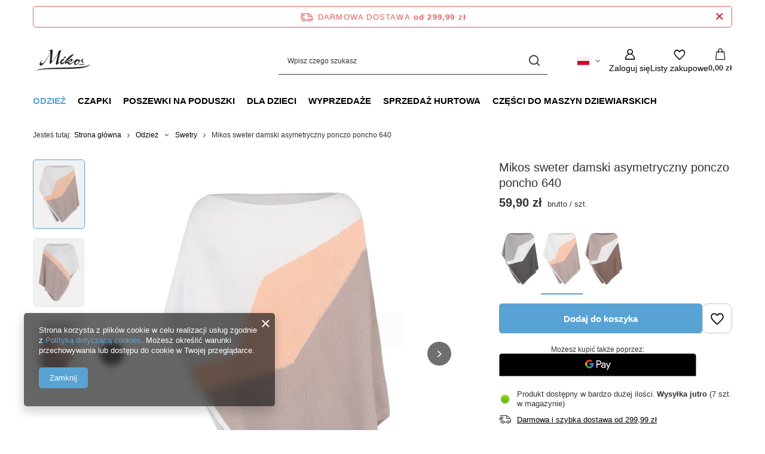

--- FILE ---
content_type: text/html; charset=utf-8
request_url: https://e-mikos.pl/ajax/projector.php?action=get&product=904&size=uniw&get=sizeprices,sizeavailability,sizedelivery
body_size: 371
content:
{"sizeprices":{"value":"59.90","price_formatted":"59,90 z\u0142","price_net":"48.70","price_net_formatted":"48,70 z\u0142","vat":"23","worth":"59.90","worth_net":"48.70","worth_formatted":"59,90 z\u0142","worth_net_formatted":"48,70 z\u0142","basket_enable":"y","special_offer":"false","rebate_code_active":"n","priceformula_error":"false"},"sizeavailability":{"delivery_days":"1","delivery_date":"2026-01-27","days":"1","sum":"7","visible":"y","status_description":"Produkt dost\u0119pny w bardzo du\u017cej ilo\u015bci","status_gfx":"\/data\/lang\/pol\/available_graph\/graph_1_4.png","status":"enable","minimum_stock_of_product":"2","shipping_time":{"days":"1","working_days":"1","hours":"0","minutes":"0","time":"2026-01-27 00:00","week_day":"2","week_amount":"0","today":"false"},"delay_time":{"days":"0","hours":"0","minutes":"0","time":"2026-01-26 07:33:02","week_day":"1","week_amount":"0","unknown_delivery_time":"false"}},"sizedelivery":{"undefined":"false","shipping":"12.99","shipping_formatted":"12,99 z\u0142","limitfree":"299.99","limitfree_formatted":"299,99 z\u0142","shipping_change":"12.99","shipping_change_formatted":"12,99 z\u0142","change_type":"up"}}